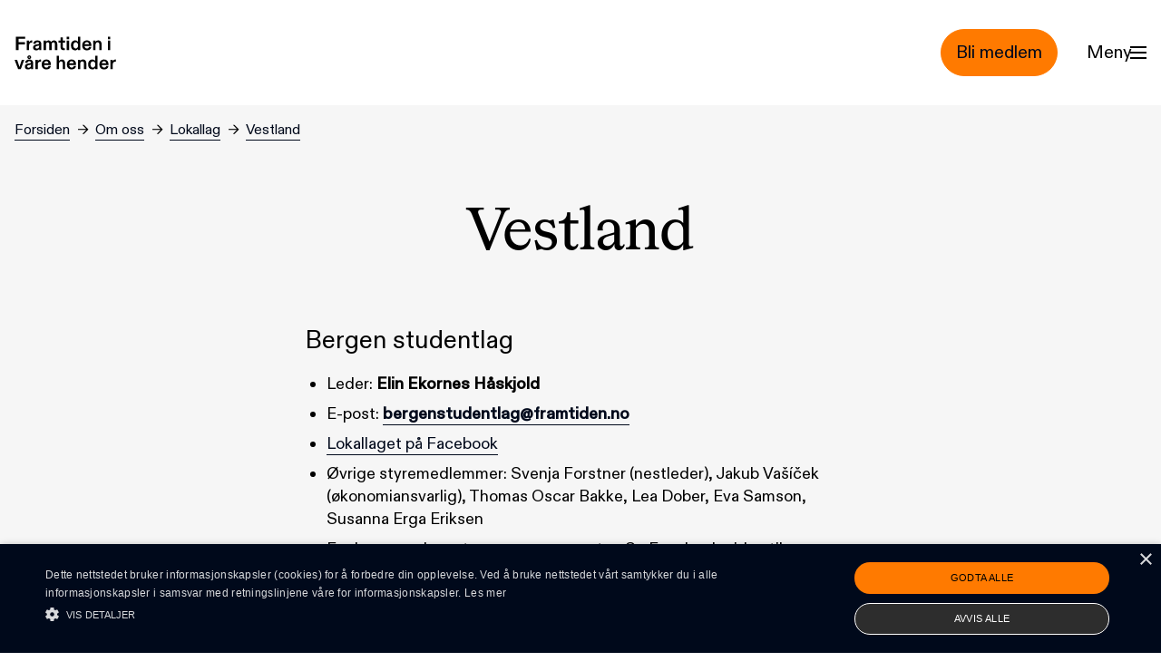

--- FILE ---
content_type: text/html; charset=UTF-8
request_url: https://www.framtiden.no/om-oss/lokallag/vestland
body_size: 11220
content:


<!DOCTYPE html>
<html lang="no">
  <head>
    <meta charset="utf-8" />
    <meta name="viewport" content="width=device-width, initial-scale=1" />
    <meta http-equiv="x-ua-compatible" content="ie=edge" />
    <link rel="icon" href="/favicon.ico" sizes="any"><!-- 32×32 -->
    <link rel="icon" href="/icon.svg" type="image/svg+xml">
    <link rel="apple-touch-icon" href="/apple-touch-icon.png"><!-- 180×180 -->
    <link rel="manifest" href="/site.webmanifest" />

    
    <link rel="stylesheet" href="https://www.framtiden.no/build/assets/main-2cb6bdd3.css" />
    <script type="module">!function(){const e=document.createElement("link").relList;if(!(e&&e.supports&&e.supports("modulepreload"))){for(const e of document.querySelectorAll('link[rel="modulepreload"]'))r(e);new MutationObserver((e=>{for(const o of e)if("childList"===o.type)for(const e of o.addedNodes)if("LINK"===e.tagName&&"modulepreload"===e.rel)r(e);else if(e.querySelectorAll)for(const o of e.querySelectorAll("link[rel=modulepreload]"))r(o)})).observe(document,{childList:!0,subtree:!0})}function r(e){if(e.ep)return;e.ep=!0;const r=function(e){const r={};return e.integrity&&(r.integrity=e.integrity),e.referrerpolicy&&(r.referrerPolicy=e.referrerpolicy),"use-credentials"===e.crossorigin?r.credentials="include":"anonymous"===e.crossorigin?r.credentials="omit":r.credentials="same-origin",r}(e);fetch(e.href,r)}}();</script>
<script type="module" src="https://www.framtiden.no/build/assets/app-378bdd0d.js" crossorigin onload="e=new CustomEvent(&#039;vite-script-loaded&#039;, {detail:{path: &#039;src/js/main.js&#039;}});document.dispatchEvent(e);"></script>

        <script type="text/javascript" charset="UTF-8" src="//cdn.cookie-script.com/s/bf09e2b94fceb677e32533a05ce8304f.js"></script>
  <title>Framtiden i våre hender | Vestland</title>
<script>!function(f,b,e,v,n,t,s){if(f.fbq)return;n=f.fbq=function(){n.callMethod?
n.callMethod.apply(n,arguments):n.queue.push(arguments)};if(!f._fbq)f._fbq=n;
n.push=n;n.loaded=!0;n.version='2.0';n.queue=[];t=b.createElement(e);t.async=!0;
t.src=v;s=b.getElementsByTagName(e)[0];s.parentNode.insertBefore(t,s)}(window,
document,'script','https://connect.facebook.net/en_US/fbevents.js');
fbq('init', '932881330554542');
fbq('track', 'PageView');
</script>
<script>_linkedin_data_partner_id = "5847106";
</script>
<script>var _paq = window._paq = window._paq || [];
_paq.push(['trackPageView']);
_paq.push(['enableLinkTracking']);
_paq.push(["setDomains", ["*.www.framtiden.no","*.framtiden.hypersys.no"]]);
_paq.push(["enableCrossDomainLinking"]);
(function() {
var u="https://framtiden.matomo.cloud/";
_paq.push(['setTrackerUrl', u+'matomo.php']);
_paq.push(['setSiteId', 1]);
var d=document, g=d.createElement('script'), s=d.getElementsByTagName('script')[0];
g.type='text/javascript'; g.async=true; g.src=u+'matomo.js'; s.parentNode.insertBefore(g,s);
})();

var _mtm = window._mtm = window._mtm || [];
_mtm.push({'mtm.startTime': (new Date().getTime()), 'event': 'mtm.Start'});
var d=document, g=d.createElement('script'), s=d.getElementsByTagName('script')[0];
g.async=true; g.src='https://cdn.matomo.cloud/framtiden.matomo.cloud/container_appe53Jb.js'; 
s.parentNode.insertBefore(g,s);

</script><meta name="generator" content="SEOmatic">
<meta name="description" content="Bli medlem i Framtiden i våre hender og bli med i kampen mot overforbruk og sløsing! Sammen skaper vi rettferdige løsninger på klima- og naturkrisen.">
<meta name="referrer" content="no-referrer-when-downgrade">
<meta name="robots" content="all">
<meta content="132368899297" property="fb:profile_id">
<meta content="no" property="og:locale">
<meta content="Framtiden i våre hender" property="og:site_name">
<meta content="website" property="og:type">
<meta content="https://www.framtiden.no/om-oss/lokallag/vestland" property="og:url">
<meta content="Vestland" property="og:title">
<meta content="Bli medlem i Framtiden i våre hender og bli med i kampen mot overforbruk og sløsing! Sammen skaper vi rettferdige løsninger på klima- og naturkrisen." property="og:description">
<meta content="https://www.framtiden.no/filer/transforms/Folk/_1200x630_crop_center-center_82_none/klimamarsj-foto-monica-lovdahl.png?mtime=1755178932" property="og:image">
<meta content="1200" property="og:image:width">
<meta content="630" property="og:image:height">
<meta content="https://instagram.com/framtidenivarehender" property="og:see_also">
<meta content="https://www.youtube.com/@Framtidenivh/" property="og:see_also">
<meta content="https://no.linkedin.com/company/framtiden-i-v%C3%A5re-hender" property="og:see_also">
<meta content="https://no.wikipedia.org/wiki/Framtiden_i_v%C3%A5re_hender" property="og:see_also">
<meta content="https://www.facebook.com/framtidenivh" property="og:see_also">
<meta content="https://www.twitter.com/fivh" property="og:see_also">
<meta name="twitter:card" content="summary_large_image">
<meta name="twitter:site" content="@fivh">
<meta name="twitter:creator" content="@fivh">
<meta name="twitter:title" content="Vestland">
<meta name="twitter:description" content="Bli medlem i Framtiden i våre hender og bli med i kampen mot overforbruk og sløsing! Sammen skaper vi rettferdige løsninger på klima- og naturkrisen.">
<meta name="twitter:image" content="https://www.framtiden.no/filer/transforms/Folk/_800x418_crop_center-center_82_none/klimamarsj-foto-monica-lovdahl.png?mtime=1755178932">
<meta name="twitter:image:width" content="800">
<meta name="twitter:image:height" content="418">
<link href="https://www.framtiden.no/om-oss/lokallag/vestland" rel="canonical">
<link href="https://www.framtiden.no/" rel="home">
<link type="text/plain" href="https://www.framtiden.no/humans.txt" rel="author"></head>

  <body id="body" class="antialiased overflow-x-hidden"><noscript><img height="1" width="1" style="display:none"
src="https://www.facebook.com/tr?id=932881330554542&ev=PageView&noscript=1" /></noscript>


    <a class="sr-only focus:not-sr-only z-50 block w-screen bg-orange-400 text-black text-base focus-visible:outline-none !p-4" href="#main">Hopp til hovedinnhold</a>

<header
  id="page-header" class="top-0 flex pb-8 bg-white">

    <div
    id="top-row" class="container z-50 flex items-center justify-between w-full pt-8">

        <div class="flex items-center justify-start flex-auto">
      <a href="https://www.framtiden.no/" class="w-24 md:w-28">
        <svg class="w-full" width="117" height="39" title="Til forsiden" xmlns="http://www.w3.org/2000/svg" viewBox="0 0 117 39" fill="none">
  <path d="M1.694 16H4.576V9.532H11.946V7.09H4.576V3.042H12.364V0.599999H1.694V16ZM14.1257 16H16.8097V10.676C16.8097 8.322 18.0197 7.486 19.6697 7.486C20.0217 7.486 20.2637 7.53 20.4397 7.574V4.978C20.2637 4.934 20.0877 4.912 19.8677 4.912C18.2617 4.912 17.2937 5.99 16.7217 7.2C16.7877 6.804 16.8097 6.474 16.8097 6.078V5.264H14.1257V16ZM24.9611 16.396C26.8971 16.396 27.9971 15.582 28.5691 14.526C28.5031 14.878 28.4591 15.208 28.4591 15.56V16H30.9451V9.686C30.9451 6.672 29.6251 4.912 26.3471 4.912C23.5751 4.912 21.7491 6.496 21.5731 8.74H24.3451C24.4551 7.618 25.2471 6.914 26.5011 6.914C27.6451 6.914 28.2611 7.574 28.2611 8.322C28.2611 8.85 27.9971 9.136 27.2711 9.246L25.6211 9.488C23.2671 9.818 21.3531 10.654 21.3531 13.118C21.3531 15.274 22.9371 16.396 24.9611 16.396ZM25.7751 14.416C24.8291 14.416 24.0811 13.888 24.0811 12.942C24.0811 11.93 24.9171 11.49 26.1931 11.314L27.2711 11.138C27.7331 11.094 28.0851 10.962 28.3491 10.764V11.842C28.3491 13.36 27.2051 14.416 25.7751 14.416ZM33.5476 16H36.2316V9.752C36.2316 8.08 37.0896 7.046 38.2556 7.046C39.4656 7.046 40.0376 8.08 40.0376 9.642V16H42.7216V9.752C42.7216 8.124 43.6236 7.046 44.7896 7.046C45.9556 7.046 46.5716 8.08 46.5716 9.642V16H49.2556V9.246C49.2556 6.628 47.7156 4.912 45.5596 4.912C43.9976 4.912 42.6776 5.88 42.0616 6.914C41.6656 5.946 40.5876 4.912 39.2456 4.912C37.6616 4.912 36.6716 5.858 36.1436 6.804C36.2096 6.452 36.2316 6.078 36.2316 5.748V5.264H33.5476V16ZM56.5183 16.198C57.2003 16.198 57.8383 16.088 58.1023 16V13.976C57.8383 14.02 57.5523 14.042 57.2883 14.042C56.1443 14.042 55.7043 13.382 55.7043 12.26V7.398H58.3443V5.264H55.7043V1.392H53.0203V5.264H50.5783V7.398H53.0203V12.656C53.0203 15.054 54.2303 16.198 56.5183 16.198ZM60.1013 3.636H62.8953V0.819999H60.1013V3.636ZM60.1453 16H62.8293V5.264H60.1453V16ZM69.8713 16.396C71.8513 16.396 72.8193 15.318 73.2373 14.526C73.1493 14.9 73.1493 15.186 73.1493 15.56V16H75.8333V0.599999H73.1493V5.748C73.1493 6.078 73.1493 6.408 73.2373 6.804C72.6213 5.77 71.5873 4.912 69.9153 4.912C67.4073 4.912 64.9653 6.826 64.9653 10.676C64.9653 14.46 67.0333 16.396 69.8713 16.396ZM70.5093 14.284C68.9033 14.284 67.6933 12.876 67.6933 10.654C67.6933 8.52 68.9033 7.046 70.5093 7.046C72.1153 7.046 73.3033 8.454 73.3033 10.654C73.3033 12.81 72.1153 14.284 70.5093 14.284ZM83.4194 16.396C86.3234 16.396 88.2154 14.702 88.4354 12.502H85.7074C85.5314 13.624 84.5854 14.284 83.4194 14.284C81.7914 14.284 80.7134 12.986 80.6914 11.292H88.5014V10.698C88.5014 7.2 86.6094 4.912 83.3314 4.912C80.2074 4.912 77.9414 7.222 77.9414 10.61C77.9414 14.328 80.2074 16.396 83.4194 16.396ZM80.6694 9.356C80.8234 7.948 81.8574 6.914 83.3094 6.914C84.7614 6.914 85.7074 7.904 85.7514 9.356H80.6694ZM90.6531 16H93.3371V9.708C93.3371 8.212 94.3051 7.046 95.6251 7.046C96.8791 7.046 97.6491 8.036 97.6491 9.62V16H100.333V9.224C100.333 6.584 98.9251 4.912 96.5491 4.912C94.8551 4.912 93.8431 5.726 93.2491 6.804C93.3151 6.386 93.3371 6.056 93.3371 5.748V5.264H90.6531V16ZM107.539 3.636H110.333V0.819999H107.539V3.636ZM107.583 16H110.267V5.264H107.583V16ZM4.158 38H7.282L11.22 27.264H8.448L6.116 34.348C5.962 34.81 5.852 35.184 5.742 35.734C5.61 35.184 5.522 34.81 5.346 34.348L2.992 27.264H0.11L4.158 38ZM16.9809 26.406C18.1689 26.406 19.1369 25.548 19.1369 24.294C19.1369 23.062 18.1689 22.204 16.9809 22.204C15.7929 22.204 14.8469 23.062 14.8469 24.294C14.8469 25.548 15.7929 26.406 16.9809 26.406ZM16.9809 25.042C16.5849 25.042 16.3209 24.734 16.3209 24.294C16.3209 23.876 16.5849 23.568 16.9809 23.568C17.3769 23.568 17.6409 23.876 17.6409 24.294C17.6409 24.734 17.3769 25.042 16.9809 25.042ZM15.5509 38.396C17.4869 38.396 18.5869 37.582 19.1589 36.526C19.0929 36.878 19.0489 37.208 19.0489 37.56V38H21.5349V31.686C21.5349 28.672 20.2149 26.912 16.9369 26.912C14.1649 26.912 12.3389 28.496 12.1629 30.74H14.9349C15.0449 29.618 15.8369 28.914 17.0909 28.914C18.2349 28.914 18.8509 29.574 18.8509 30.322C18.8509 30.85 18.5869 31.136 17.8609 31.246L16.2109 31.488C13.8569 31.818 11.9429 32.654 11.9429 35.118C11.9429 37.274 13.5269 38.396 15.5509 38.396ZM16.3649 36.416C15.4189 36.416 14.6709 35.888 14.6709 34.942C14.6709 33.93 15.5069 33.49 16.7829 33.314L17.8609 33.138C18.3229 33.094 18.6749 32.962 18.9389 32.764V33.842C18.9389 35.36 17.7949 36.416 16.3649 36.416ZM24.1374 38H26.8214V32.676C26.8214 30.322 28.0314 29.486 29.6814 29.486C30.0334 29.486 30.2754 29.53 30.4514 29.574V26.978C30.2754 26.934 30.0994 26.912 29.8794 26.912C28.2734 26.912 27.3054 27.99 26.7334 29.2C26.7994 28.804 26.8214 28.474 26.8214 28.078V27.264H24.1374V38ZM36.7768 38.396C39.6808 38.396 41.5728 36.702 41.7928 34.502H39.0648C38.8888 35.624 37.9428 36.284 36.7768 36.284C35.1488 36.284 34.0708 34.986 34.0488 33.292H41.8588V32.698C41.8588 29.2 39.9668 26.912 36.6888 26.912C33.5648 26.912 31.2988 29.222 31.2988 32.61C31.2988 36.328 33.5648 38.396 36.7768 38.396ZM34.0268 31.356C34.1808 29.948 35.2148 28.914 36.6668 28.914C38.1188 28.914 39.0648 29.904 39.1088 31.356H34.0268ZM48.6296 38H51.3136V31.708C51.3136 30.212 52.2816 29.046 53.6016 29.046C54.8556 29.046 55.6256 30.036 55.6256 31.62V38H58.3096V31.224C58.3096 28.584 56.9016 26.912 54.5256 26.912C52.8316 26.912 51.8196 27.726 51.2256 28.804C51.2916 28.386 51.3136 28.056 51.3136 27.748V22.6H48.6296V38ZM65.8022 38.396C68.7062 38.396 70.5982 36.702 70.8182 34.502H68.0902C67.9142 35.624 66.9682 36.284 65.8022 36.284C64.1742 36.284 63.0962 34.986 63.0742 33.292H70.8842V32.698C70.8842 29.2 68.9922 26.912 65.7142 26.912C62.5902 26.912 60.3242 29.222 60.3242 32.61C60.3242 36.328 62.5902 38.396 65.8022 38.396ZM63.0522 31.356C63.2062 29.948 64.2402 28.914 65.6922 28.914C67.1442 28.914 68.0902 29.904 68.1342 31.356H63.0522ZM73.0359 38H75.7199V31.708C75.7199 30.212 76.6879 29.046 78.0079 29.046C79.2619 29.046 80.0319 30.036 80.0319 31.62V38H82.7159V31.224C82.7159 28.584 81.3079 26.912 78.9319 26.912C77.2379 26.912 76.2259 27.726 75.6319 28.804C75.6979 28.386 75.7199 28.056 75.7199 27.748V27.264H73.0359V38ZM89.6584 38.396C91.6384 38.396 92.6064 37.318 93.0244 36.526C92.9364 36.9 92.9364 37.186 92.9364 37.56V38H95.6204V22.6H92.9364V27.748C92.9364 28.078 92.9364 28.408 93.0244 28.804C92.4084 27.77 91.3744 26.912 89.7024 26.912C87.1944 26.912 84.7524 28.826 84.7524 32.676C84.7524 36.46 86.8204 38.396 89.6584 38.396ZM90.2964 36.284C88.6904 36.284 87.4804 34.876 87.4804 32.654C87.4804 30.52 88.6904 29.046 90.2964 29.046C91.9024 29.046 93.0904 30.454 93.0904 32.654C93.0904 34.81 91.9024 36.284 90.2964 36.284ZM103.206 38.396C106.11 38.396 108.002 36.702 108.222 34.502H105.494C105.318 35.624 104.372 36.284 103.206 36.284C101.578 36.284 100.5 34.986 100.478 33.292H108.288V32.698C108.288 29.2 106.396 26.912 103.118 26.912C99.9945 26.912 97.7285 29.222 97.7285 32.61C97.7285 36.328 99.9945 38.396 103.206 38.396ZM100.456 31.356C100.61 29.948 101.644 28.914 103.096 28.914C104.548 28.914 105.494 29.904 105.538 31.356H100.456ZM110.44 38H113.124V32.676C113.124 30.322 114.334 29.486 115.984 29.486C116.336 29.486 116.578 29.53 116.754 29.574V26.978C116.578 26.934 116.402 26.912 116.182 26.912C114.576 26.912 113.608 27.99 113.036 29.2C113.102 28.804 113.124 28.474 113.124 28.078V27.264H110.44V38Z" fill="black"></path>
</svg>

      </a>
    </div>

        


<a class="inline-flex items-center border rounded-full text-sm lg:text-lg px-4 py-3 text-black border-orange-400 bg-orange-400 hover:bg-black hover:border-black hover:text-white" href="/medlemskap/bli-medlem">    <span>Bli medlem</span>
    
</a>

        <div class="py-1 ml-4 md:ml-8">
      <button id="menu-toggle" aria-label="Menu" aria-expanded="false" aria-controls="menu" class="flex items-center gap-2 text-sm cursor-pointer pointer-events-auto menu-toggle group flex-nowrap md:text-base lg:text-lg">
        <span class="w-10 pointer-events-none lg:w-12">Meny</span>
        <div class="pointer-events-none hamburger-menu" aria-hidden="true">
          <span></span>
          <span></span>
          <span></span>
        </div>
      </button>
    </div>
  </div>


    <nav id="menu" hidden aria-hidden="true" aria-expanded="false" aria-labelledby="menu-toggle" role="navigation" class="fixed inset-0 z-40 pt-32 overflow-y-scroll bg-orange-200 md:pt-48">
    <div class="container">
      
<div class="md:flex">

        <div class="mb-8 md:mb-14 block md:hidden">
        
<form  class="relative w-full mx-auto" action="https://www.framtiden.no/search">
    <input
        class="w-full
            placeholder-black
            bg-transparent
            border
            border-black text-black placeholder-black
            rounded-md
            appearance-none
            px-2
            py-2
            md:py-4
            pl-4
            md:pl-8
            text-sm
            tracking-2
            "
        type="search"
        name="q"
        aria-label="Søk"
        autocomplete="off"
        value=""
        placeholder="Søk">
</form>    </div>

        <ul class="w-full md:w-4/12 mb-8 md:mb-0 ">
                    <li class="text-2xl md:text-3xl lg:text-5xl font-serif pt-2 mb-2 md:mb-5">
                <a class="hover:underline" href="https://www.framtiden.no/medlemskap/bli-medlem">Bli medlem</a>
            </li>
                    <li class="text-2xl md:text-3xl lg:text-5xl font-serif pt-2 mb-2 md:mb-5">
                <a class="hover:underline" href="https://www.framtiden.no/gaver-og-donasjoner">Støtt oss</a>
            </li>
                    <li class="text-2xl md:text-3xl lg:text-5xl font-serif pt-2 mb-2 md:mb-5">
                <a class="hover:underline" href="https://www.framtiden.no/artikler">Artikler</a>
            </li>
                    <li class="text-2xl md:text-3xl lg:text-5xl font-serif pt-2 mb-2 md:mb-5">
                <a class="hover:underline" href="https://www.framtiden.no/tema">Våre tema</a>
            </li>
                    <li class="text-2xl md:text-3xl lg:text-5xl font-serif pt-2 mb-2 md:mb-5">
                <a class="hover:underline" href="https://www.framtiden.no/tips">Grønne tips</a>
            </li>
            </ul>

    <div class="w-full md:w-8/12">

                <div class="mb-8 md:mb-14 hidden md:block">
            
<form  class="relative w-full mx-auto" action="https://www.framtiden.no/search">
    <input
        class="w-full
            placeholder-black
            bg-transparent
            border
            border-black text-black placeholder-black
            rounded-md
            appearance-none
            px-2
            py-2
            md:py-4
            pl-4
            md:pl-8
            text-sm
            tracking-2
            "
        type="search"
        name="q"
        aria-label="Søk"
        autocomplete="off"
        value=""
        placeholder="Søk">
</form>        </div>

                <div class="flex flex-wrap justify-between">
                                                <section class="w-full md:w-1/3 mb-5 pr-5">
                        <h2 class="text-xs md:text-base lg:text-lg mb-2 md:mb-5">Engasjer deg</h2>
                                                    <ul>
                                                            <li class="text-base md:text-xl lg:text-2xl font-serif mb-px md:mb-2" >
                        <a class="inline-block hover:underline py-1" href="https://www.framtiden.no/kampanjer">Skriv under</a>
                    </li>
                                                                                                <li class="text-base md:text-xl lg:text-2xl font-serif mb-px md:mb-2" >
                        <a class="inline-block hover:underline py-1" href="https://www.framtiden.no/om-oss/lokallag">Bli med i lokallag</a>
                    </li>
                                                                                </ul>
                                                    </section>
                                                                <section class="w-full md:w-1/3 mb-5 pr-5">
                        <h2 class="text-xs md:text-base lg:text-lg mb-2 md:mb-5">Om oss</h2>
                                                    <ul>
                                                            <li class="text-base md:text-xl lg:text-2xl font-serif mb-px md:mb-2" >
                        <a class="inline-block hover:underline py-1" href="https://www.framtiden.no/om-oss">Om oss</a>
                    </li>
                                                                                                <li class="text-base md:text-xl lg:text-2xl font-serif mb-px md:mb-2" >
                        <a class="inline-block hover:underline py-1" href="https://www.framtiden.no/om-oss/kontakt">Kontakt oss</a>
                    </li>
                                                                                </ul>
                                                    </section>
                                                                <section class="w-full md:w-1/3 mb-5 pr-5">
                        <h2 class="text-xs md:text-base lg:text-lg mb-2 md:mb-5">Følg oss</h2>
                                                    <ul>
                                                            <li class="text-base md:text-xl lg:text-2xl font-serif mb-px md:mb-2" >
                        <a class="inline-block hover:underline py-1" href="https://nb-no.facebook.com/framtidenivh">Facebook</a>
                    </li>
                                                                                                <li class="text-base md:text-xl lg:text-2xl font-serif mb-px md:mb-2" >
                        <a class="inline-block hover:underline py-1" href="https://instagram.com/framtidenivarehender">Instagram</a>
                    </li>
                                                                                </ul>
                                                    </section>
                                    </div>
    </div>
</div>
    </div>
  </nav>

</header>


     <div class="relative z-20 bg-gray-100">

                <div class="container pt-4">
         


<nav  aria-label="Brødsmulesti">
  <ol class="flex space-x-1 md:space-x-2 items-baseline text-xxs md:text-xs lg:text-sm">
            <li  class="truncate">
          <a class="underlined_link" href="https://www.framtiden.no/">Forsiden</a>
        </li>

        <span class="w-3 pb-0.5 mx-1" aria-hidden="true">→</span>

            <li  class="truncate">
          <a class="underlined_link" href="https://www.framtiden.no/om-oss">Om oss</a>
        </li>

        <span class="w-3 pb-0.5 mx-1" aria-hidden="true">→</span>

            <li  class="truncate">
          <a class="underlined_link" href="https://www.framtiden.no/om-oss/lokallag">Lokallag</a>
        </li>

        <span class="w-3 pb-0.5 mx-1 hidden sm:block" aria-hidden="true">→</span>

            <li  class="sr-only sm:not-sr-only sm:!truncate">
          <a class="underlined_link" href="https://www.framtiden.no/om-oss/lokallag/vestland" aria-current="page">Vestland</a>
        </li>

        

      </ol>
</nav>
        </div>
        <div id="main" >
            <article>
    





	<header class=""> <div class="container">

		<div
			class="grid grid-cols-12 mt-4 gap-x-4 md:gap-x-8 md:mt-10 lg:mt-16">

						<div
				class="grid content-center col-span-full md:col-start-4  md:col-span-6">

								

								<h1 class="text-3xl sm:text-4xl md:text-5xl lg:text-6xl font-serif font-medium mb-4 text-center mb-0">
					Vestland
				</h1>

								
								
											</div>

										
			
			<div
				class="col-span-full lg:col-span-6 lg:col-start-4 md:order-last">
								
								
			</div>
		</div>
	</div>

	</header>


    <main class="main-grid main-grid--article">

            

        
                    
                    

        

    
<div class="richText grid-block col-start-1 lg:col-span-6 lg:col-start-4 py-8 lg:py-16 rich-text text-base">
    <h2>Bergen studentlag</h2>
<ul><li>Leder: <strong>Elin Ekornes Håskjold </strong></li> <li>E-post: <a href="/cdn-cgi/l/email-protection#7012150217151e301602111d041914151e5e1e1f"><strong><span class="__cf_email__" data-cfemail="9dfff8effaf8f3eee9e8f9f8f3e9f1fcfaddfbeffcf0e9f4f9f8f3b3f3f2">[email&#160;protected]</span></strong></a></li> <li><a href="https://www.facebook.com/pages/Framtiden-i-v%C3%A5re-hender-Bergen/222937274424492" target="_blank" rel="noreferrer noopener">Lokallaget på Facebook</a></li> <li>Øvrige styremedlemmer: Svenja Forstner (nestleder), Jakub Vašíček (økonomiansvarlig), Thomas Oscar Bakke, Lea Dober, Eva Samson, Susanna Erga Eriksen</li> <li>For kommende møter og arrangementer: Se Facebook-siden til lokallaget eller send en e-post til kontaktperson.</li> </ul>
<h2>Bergen</h2>
<ul><li>Leder: <strong>Hartvig Munthe-Kaas</strong></li><li>E-post: <a href="/cdn-cgi/l/email-protection#bcded9cedbd9d2fcdaceddd1c8d5d8d9d292d2d3" target="_blank" rel="noreferrer noopener"><strong><span class="__cf_email__" data-cfemail="e183849386848fa18793808c958885848fcf8f8e">[email&#160;protected]</span></strong></a></li><li>Øvrige styremedlemmer: Per-Hjalmar Svae (nestleder), Julia Romanawska (økonomiansvarlig), Anni Sofie Geithus, Elin Ekornes Håskjold (studentrepresentant mobil: 415 79 436 e-post: <a href="/cdn-cgi/l/email-protection" class="__cf_email__" data-cfemail="c8ada4a1a6ada3a0a9a988a0a7bca5a9a1a4e6aba7a5">[email&#160;protected]</a>)</li><li>For kommende møter og arrangementer: Send en e-post til kontaktperson.</li></ul>
<h2>Sogndal studentlag </h2>
<ul><li>Leder: <strong>Ingeborg Bjørke</strong></li> <li>E-post: <a href="/cdn-cgi/l/email-protection#e79488808983868ba78195868a938e838289c98988"><span class="__cf_email__" data-cfemail="4a39252d242e2b260a2c382b273e232e2f24642425">[email&#160;protected]</span></a> </li> <li>Øvrige styremedlemmer: Noah Eckstein (økonomiansvarlig), Jonas Oppermann, Kirsti Mordt, Josefine Breivik, Eva Nesje-Haugli (vara), Kevin Grünewald (vara)</li> <li><a href="https://www.facebook.com/framtidensogndal" target="_blank" rel="noreferrer noopener">Lokallaget på Facebook</a></li> </ul>
</div>



    </main>

        

  </article>
        </div>
    </main>

    


<footer id="footer" class="relative pt-16 pb-8 lg:p-16 text-white bg-black">

    <div class="container md:flex">

                <div class="mb-8 md:mb-14 block md:hidden">
                
<form  class="relative w-full mx-auto" action="https://www.framtiden.no/search">
    <input
        class="w-full
            placeholder-black
            bg-transparent
            border
            border-white text-white placeholder-white
            rounded-md
            appearance-none
            px-2
            py-2
            md:py-4
            pl-4
            md:pl-8
            text-sm
            tracking-2
            "
        type="search"
        name="q"
        aria-label="Søk"
        autocomplete="off"
        value=""
        placeholder="Søk">
</form>
        </div>


                <div class="w-full md:w-4/12 flex flex-col justify-between ">

                        <ul class="mb-8 md:mb-32">
                                    <li class="text-3xl lg:text-5xl font-serif pt-2 mb-2 md:mb-5 max-w-">
                        <a class="hover:underline" href="/medlemskap/bli-medlem">Bli medlem</a>
                    </li>
                                    <li class="text-3xl lg:text-5xl font-serif pt-2 mb-2 md:mb-5 max-w-">
                        <a class="hover:underline" href="https://www.framtiden.no/kampanjer">Kampanjer</a>
                    </li>
                                    <li class="text-3xl lg:text-5xl font-serif pt-2 mb-2 md:mb-5 max-w-">
                        <a class="hover:underline" href="/om-oss">Om oss</a>
                    </li>
                            </ul>

                        <a href="/medlemskap/bli-medlem"
                
                                                 
  
      
    
      
        
                        
    
    
    
    
    <figure  class="max-w-[12rem] hidden md:block">
    <img  class="motion-safe:hover:animate-wiggle rotate-[30deg]" src="https://fivh.imgix.net/images/FIVH_Badge_Blue_2023-04-06-083429_pfzc.png?auto=compress%2Cformat&amp;fit=clip&amp;imgixProfile=default&amp;q=40&amp;w=320" srcset="https://fivh.imgix.net/images/FIVH_Badge_Blue_2023-04-06-083429_pfzc.png?auto=compress%2Cformat&amp;fit=clip&amp;imgixProfile=default&amp;q=40&amp;w=320 320w, https://fivh.imgix.net/images/FIVH_Badge_Blue_2023-04-06-083429_pfzc.png?auto=compress%2Cformat&amp;fit=clip&amp;imgixProfile=default&amp;q=40&amp;w=520 520w, https://fivh.imgix.net/images/FIVH_Badge_Blue_2023-04-06-083429_pfzc.png?auto=compress%2Cformat&amp;fit=clip&amp;imgixProfile=default&amp;q=40&amp;w=720 720w, https://fivh.imgix.net/images/FIVH_Badge_Blue_2023-04-06-083429_pfzc.png?auto=compress%2Cformat&amp;fit=clip&amp;imgixProfile=default&amp;q=40&amp;w=920 920w, https://fivh.imgix.net/images/FIVH_Badge_Blue_2023-04-06-083429_pfzc.png?auto=compress%2Cformat&amp;fit=clip&amp;imgixProfile=default&amp;q=40&amp;w=1120 1120w, https://fivh.imgix.net/images/FIVH_Badge_Blue_2023-04-06-083429_pfzc.png?auto=compress%2Cformat&amp;fit=clip&amp;imgixProfile=default&amp;q=40&amp;w=1320 1320w, https://fivh.imgix.net/images/FIVH_Badge_Blue_2023-04-06-083429_pfzc.png?auto=compress%2Cformat&amp;fit=clip&amp;imgixProfile=default&amp;q=40&amp;w=1520 1520w, https://fivh.imgix.net/images/FIVH_Badge_Blue_2023-04-06-083429_pfzc.png?auto=compress%2Cformat&amp;fit=clip&amp;imgixProfile=default&amp;q=40&amp;w=1600 1600w" width="320" height="320" alt="Bli medlem" sizes="(max-width: 768px) 50vw, 12rem" loading="lazy" />
      </figure>



            </a>

                        <a href="https://www.feed.no" class="text-xxs opacity-50 hidden md:block pt-16">Design and code by Feed</a>

        </div>

        <div class="w-full md:w-8/12">

                        <div class="mb-8 md:mb-14 hidden md:block">
                
<form  class="relative w-full mx-auto" action="https://www.framtiden.no/search">
    <input
        class="w-full
            placeholder-black
            bg-transparent
            border
            border-white text-white placeholder-white
            rounded-md
            appearance-none
            px-2
            py-2
            md:py-4
            pl-4
            md:pl-8
            text-sm
            tracking-2
            "
        type="search"
        name="q"
        aria-label="Søk"
        autocomplete="off"
        value=""
        placeholder="Søk">
</form>
            </div>

                        <div class="flex flex-wrap justify-start gap-y-8 lg:gap-y-16">
                                                            <section class="w-1/2 sm:w-1/3 lg:w-1/4 mb-5 pr-5">
                            <h2 class="text-base font-serif mb-2 md:mb-5">Tema</h2>
                                                                <ul>
                                                                        <li class="text-xs leading-tight" >
                            <a class="inline-block hover:underline py-1" href="https://www.framtiden.no/tema/overforbruk">Overforbruk</a>
                        </li>
                                                                                                                        <li class="text-xs leading-tight" >
                            <a class="inline-block hover:underline py-1" href="https://www.framtiden.no/tema/mat">Bærekraftig mat</a>
                        </li>
                                                                                                                        <li class="text-xs leading-tight" >
                            <a class="inline-block hover:underline py-1" href="https://www.framtiden.no/tema/klaer">Klær</a>
                        </li>
                                                                                                                        <li class="text-xs leading-tight" >
                            <a class="inline-block hover:underline py-1" href="https://www.framtiden.no/tema/penger">Penger</a>
                        </li>
                                                                                                    </ul>
                                                                </section>
                                                                                <section class="w-1/2 sm:w-1/3 lg:w-1/4 mb-5 pr-5">
                            <h2 class="text-base font-serif mb-2 md:mb-5">Skriv under</h2>
                                                                <ul>
                                                                        <li class="text-xs leading-tight" >
                            <a class="inline-block hover:underline py-1" href="https://www.framtiden.no/kampanjer/stopp-fast-fashion-ansvarlig-klespolitikk">Stopp fast fashion: Ansvarlig klespolitikk NÅ!</a>
                        </li>
                                                                                                                        <li class="text-xs leading-tight" >
                            <a class="inline-block hover:underline py-1" href="https://www.framtiden.no/kampanjer/temu">Nok overforbruk – Stopp Temu!</a>
                        </li>
                                                                                                                        <li class="text-xs leading-tight" >
                            <a class="inline-block hover:underline py-1" href="https://www.framtiden.no/kampanjer/5av7">Spis grønnere – ta 5 av 7-utfordringen!</a>
                        </li>
                                                                                                    </ul>
                                                                </section>
                                                                                <section class="w-1/2 sm:w-1/3 lg:w-1/4 mb-5 pr-5">
                            <h2 class="text-base font-serif mb-2 md:mb-5">Ressurser</h2>
                                                                <ul>
                                                                        <li class="text-xs leading-tight" >
                            <a class="inline-block hover:underline py-1" href="https://www.framtiden.no/om-oss/medlemsblad">Medlemsblad</a>
                        </li>
                                                                                                                        <li class="text-xs leading-tight" >
                            <a class="inline-block hover:underline py-1" href="https://www.framtiden.no/om-oss/prosjekter">Miljøprosjekter</a>
                        </li>
                                                                                                                        <li class="text-xs leading-tight" >
                            <a class="inline-block hover:underline py-1" href="https://www.framtiden.no/rapporter">Rapporter</a>
                        </li>
                                                                                                                        <li class="text-xs leading-tight" >
                            <a class="inline-block hover:underline py-1" href="https://www.framtiden.no/webinarer">Webinarer</a>
                        </li>
                                                                                                    </ul>
                                                                </section>
                                                                                <section class="w-1/2 sm:w-1/3 lg:w-1/4 mb-5 pr-5">
                            <h2 class="text-base font-serif mb-2 md:mb-5">Om oss</h2>
                                                                <ul>
                                                                        <li class="text-xs leading-tight" >
                            <a class="inline-block hover:underline py-1" href="https://www.framtiden.no/om-oss">Om oss</a>
                        </li>
                                                                                                                        <li class="text-xs leading-tight" >
                            <a class="inline-block hover:underline py-1" href="https://www.framtiden.no/om-oss/ansatte">Ansatte</a>
                        </li>
                                                                                                                        <li class="text-xs leading-tight" >
                            <a class="inline-block hover:underline py-1" href="https://www.framtiden.no/om-oss/lokallag">Lokallag</a>
                        </li>
                                                                                                                        <li class="text-xs leading-tight" >
                            <a class="inline-block hover:underline py-1" href="https://www.framtiden.no/om-oss/ledige-stillinger" rel="noopener" target="_blank">Ledige stillinger</a>
                        </li>
                                                                                                                        <li class="text-xs leading-tight" >
                            <a class="inline-block hover:underline py-1" href="https://www.framtiden.no/personvern">Personvern</a>
                        </li>
                                                                                                    </ul>
                                                                </section>
                                                                                <section class="w-1/2 sm:w-1/3 lg:w-1/4 mb-5 pr-5">
                            <h2 class="text-base font-serif mb-2 md:mb-5">Kontakt</h2>
                                                                <ul>
                                                                        <li class="text-xs leading-tight" >
                            <a class="inline-block hover:underline py-1" href="tel:22033150">+47 22 03 31 50</a>
                        </li>
                                                                                                                        <li class="text-xs leading-tight" >
                            <a class="inline-block hover:underline py-1" href="/cdn-cgi/l/email-protection#4c3c233f380c2a3e2d213825282922622223"><span class="__cf_email__" data-cfemail="99e9f6eaedd9ffebf8f4edf0fdfcf7b7f7f6">[email&#160;protected]</span></a>
                        </li>
                                                                                                                        <li class="text-xs leading-tight" >
                            <a class="inline-block hover:underline py-1" href="https://goo.gl/maps/QyTdHefYSHRYmdyB6">Økernveien 94, 0579 Oslo</a>
                        </li>
                                                                                                    </ul>
                                                                </section>
                                                                                <section class="w-1/2 sm:w-1/3 lg:w-1/4 mb-5 pr-5">
                            <h2 class="text-base font-serif mb-2 md:mb-5">Følg oss</h2>
                                                                <ul>
                                                                        <li class="text-xs leading-tight" >
                            <a class="inline-block hover:underline py-1" href="https://www.framtiden.no/om-oss/kontakt/nyhetsbrev" rel="noopener" target="_blank">Nyhetsbrev</a>
                        </li>
                                                                                                                        <li class="text-xs leading-tight" >
                            <a class="inline-block hover:underline py-1" href="https://instagram.com/framtidenivarehender" rel="noopener" target="_blank">Instagram</a>
                        </li>
                                                                                                                        <li class="text-xs leading-tight" >
                            <a class="inline-block hover:underline py-1" href="https://www.linkedin.com/company/framtiden-i-v%C3%A5re-hender/" rel="noopener" target="_blank">LinkedIn</a>
                        </li>
                                                                                                                        <li class="text-xs leading-tight" >
                            <a class="inline-block hover:underline py-1" href="https://nb-no.facebook.com/framtidenivh" rel="noopener" target="_blank">Facebook</a>
                        </li>
                                                                                                                        <li class="text-xs leading-tight" >
                            <a class="inline-block hover:underline py-1" href="https://www.tiktok.com/@framtidenivarehender" rel="noopener" target="_blank">TikTok</a>
                        </li>
                                                                                                    </ul>
                                                                </section>
                                                                                <section class="w-1/2 sm:w-1/3 lg:w-1/4 mb-5 pr-5">
                            <h2 class="text-base font-serif mb-2 md:mb-5">Støtt oss</h2>
                                                                <ul>
                                                                        <li class="text-xs leading-tight" >
                            <a class="inline-block hover:underline py-1" href="https://www.framtiden.no/medlemskap/bli-medlem">Bli medlem</a>
                        </li>
                                                                                                                        <li class="text-xs leading-tight" >
                            <a class="inline-block hover:underline py-1" href="https://www.framtiden.no/gaver-og-donasjoner">Gi en gave til framtiden</a>
                        </li>
                                                                                                                        <li class="text-xs leading-tight" >
                            <span class="inline-block py-1">Vipps 9090</span>
                        </li>
                                                                                                                        <li class="text-xs leading-tight" >
                            <span class="inline-block py-1">Gavekonto: 1254 62 79977</span>
                        </li>
                                                                                                    </ul>
                                                                </section>
                                                                                <section class="w-1/2 sm:w-1/3 lg:w-1/4 mb-5 pr-5">
                            <h2 class="text-base font-serif mb-2 md:mb-5">Språk</h2>
                                                                <ul>
                                                                        <li class="text-xs leading-tight" >
                            <a class="inline-block hover:underline py-1" href="https://www.framtiden.no">Norsk</a>
                        </li>
                                                                                                                        <li class="text-xs leading-tight" >
                            <a class="inline-block hover:underline py-1" href="https://www.framtiden.no/en">English</a>
                        </li>
                                                                                                    </ul>
                                                                </section>
                                                </div>
        </div>

                <a href="/medlemskap/bli-medlem"
            
                                                 
  
      
    
      
        
                        
    
    
    
    
    <figure  class="block md:hidden flex justify-start">
    <img  class="max-w-[10rem] pt-8 rotate-[30deg]" src="https://fivh.imgix.net/images/FIVH_Badge_Blue_2023-04-06-083429_pfzc.png?auto=compress%2Cformat&amp;fit=clip&amp;imgixProfile=default&amp;q=40&amp;w=320" srcset="https://fivh.imgix.net/images/FIVH_Badge_Blue_2023-04-06-083429_pfzc.png?auto=compress%2Cformat&amp;fit=clip&amp;imgixProfile=default&amp;q=40&amp;w=320 320w, https://fivh.imgix.net/images/FIVH_Badge_Blue_2023-04-06-083429_pfzc.png?auto=compress%2Cformat&amp;fit=clip&amp;imgixProfile=default&amp;q=40&amp;w=520 520w, https://fivh.imgix.net/images/FIVH_Badge_Blue_2023-04-06-083429_pfzc.png?auto=compress%2Cformat&amp;fit=clip&amp;imgixProfile=default&amp;q=40&amp;w=720 720w, https://fivh.imgix.net/images/FIVH_Badge_Blue_2023-04-06-083429_pfzc.png?auto=compress%2Cformat&amp;fit=clip&amp;imgixProfile=default&amp;q=40&amp;w=920 920w, https://fivh.imgix.net/images/FIVH_Badge_Blue_2023-04-06-083429_pfzc.png?auto=compress%2Cformat&amp;fit=clip&amp;imgixProfile=default&amp;q=40&amp;w=1120 1120w, https://fivh.imgix.net/images/FIVH_Badge_Blue_2023-04-06-083429_pfzc.png?auto=compress%2Cformat&amp;fit=clip&amp;imgixProfile=default&amp;q=40&amp;w=1320 1320w, https://fivh.imgix.net/images/FIVH_Badge_Blue_2023-04-06-083429_pfzc.png?auto=compress%2Cformat&amp;fit=clip&amp;imgixProfile=default&amp;q=40&amp;w=1520 1520w, https://fivh.imgix.net/images/FIVH_Badge_Blue_2023-04-06-083429_pfzc.png?auto=compress%2Cformat&amp;fit=clip&amp;imgixProfile=default&amp;q=40&amp;w=1600 1600w" width="320" height="320" alt="Bli medlem" sizes="(max-width: 768px) 50vw, 12rem" loading="lazy" />
      </figure>



        </a>


                <a href="https://www.feed.no" class="text-xxs opacity-50 block md:hidden pt-16 text-left">Design and code by Feed</a>

    </div>
</footer>

  <script data-cfasync="false" src="/cdn-cgi/scripts/5c5dd728/cloudflare-static/email-decode.min.js"></script><script type="application/ld+json">{"@context":"https://schema.org","@graph":[{"@type":"WebSite","author":{"@id":"https://www.framtiden.no#identity"},"copyrightHolder":{"@id":"https://www.framtiden.no#identity"},"copyrightYear":"2023","creator":{"@id":"https://www.framtiden.no#creator"},"dateModified":"2025-10-16T14:03:51+02:00","datePublished":"2023-03-24T15:37:00+01:00","description":"Bli medlem i Framtiden i våre hender og bli med i kampen mot overforbruk og sløsing! Sammen skaper vi rettferdige løsninger på klima- og naturkrisen.","headline":"Vestland","image":{"@type":"ImageObject","url":"https://www.framtiden.no/filer/transforms/Folk/_1200x630_crop_center-center_82_none/klimamarsj-foto-monica-lovdahl.png?mtime=1755178932"},"inLanguage":"no","mainEntityOfPage":"https://www.framtiden.no/om-oss/lokallag/vestland","name":"Vestland","publisher":{"@id":"https://www.framtiden.no#creator"},"url":"https://www.framtiden.no/om-oss/lokallag/vestland"},{"@id":"https://www.framtiden.no#identity","@type":"LocalBusiness","address":{"@type":"PostalAddress","addressCountry":"Norge","addressLocality":"Oslo","addressRegion":"Oslo","postalCode":"0579","streetAddress":"Økernveien 94"},"alternateName":"FIVH","description":"Framtiden i våre hender er Norges største miljø- og solidaritetsorganisasjon med over 50 000 medlemmer. Vi kjemper mot overforbruk. Sammen jobber vi for en rettferdig verden der vi tar vare på mennesker, natur og klima.","image":{"@type":"ImageObject","height":"1029","url":"https://fivh.imgix.net/images/Folk/klimamarsj-foto-monica-lovdahl.png","width":"1547"},"logo":{"@type":"ImageObject","height":"60","url":"https://www.framtiden.no/filer/transforms/Folk/_600x60_fit_center-center_82_none/klimamarsj-foto-monica-lovdahl.png?mtime=1755178932","width":"90"},"name":"Framtiden i våre hender","priceRange":"$","sameAs":["https://www.twitter.com/fivh","https://www.facebook.com/framtidenivh","https://no.wikipedia.org/wiki/Framtiden_i_v%C3%A5re_hender","https://no.linkedin.com/company/framtiden-i-v%C3%A5re-hender","https://www.youtube.com/@Framtidenivh/","https://instagram.com/framtidenivarehender"],"telephone":"+47 22 03 31 50","url":"https://www.framtiden.no"},{"@id":"#creator","@type":"Organization"},{"@type":"BreadcrumbList","description":"Breadcrumbs list","itemListElement":[{"@type":"ListItem","item":"https://www.framtiden.no/","name":"Forsiden","position":1},{"@type":"ListItem","item":"https://www.framtiden.no/om-oss","name":"Om oss","position":2},{"@type":"ListItem","item":"https://www.framtiden.no/om-oss/lokallag","name":"Lokallag","position":3},{"@type":"ListItem","item":"https://www.framtiden.no/om-oss/lokallag/vestland","name":"Vestland","position":4}],"name":"Breadcrumbs"}]}</script>
<script type="text/javascript">
(function(){var s = document.getElementsByTagName("script")[0];
    var b = document.createElement("script");
    b.type = "text/javascript";b.async = true;
    b.src = "https://snap.licdn.com/li.lms-analytics/insight.min.js";
    s.parentNode.insertBefore(b, s);})();
</script>
<noscript>
<img height="1" width="1" style="display:none;" alt="" src="https://dc.ads.linkedin.com/collect/?pid=5847106&fmt=gif" />
</noscript>
</body>
  <!-- Naming conventions from https://glyphy.io/cool-symbols/dingbats -->
<!-- hidden class so it doesnt appear in body? -->
<svg class="hidden w-0 h-0">
  <defs>

    <!-- Sixteen Pointed Asterisk -->
    <symbol id="star_1" viewBox="0 0 101 101">
      <path d="M45.9561 100.168H54.2117L52.0102 60.541L65.4944 97.9664L72.9244 94.9393L55.8628 58.8899L82.5559 88.61L88.3348 82.5559L58.8899 56.138L94.6641 73.1996L97.9664 65.4944L60.2658 52.2854L100.168 54.2117V45.9561L60.2658 48.1576L97.9664 34.6735L94.6641 27.2435L58.8899 44.305L88.3348 17.6119L82.5559 11.833L55.8628 41.278L72.9244 5.50372L65.4944 2.20149L52.0102 39.6268L54.2117 0H45.9561L47.8824 39.902L34.6735 2.20149L26.9683 5.50372L44.0298 41.278L17.6119 11.833L11.5578 17.6119L41.278 44.305L5.22854 27.2435L2.20149 34.6735L39.6269 48.1576L0 45.9561V54.2117L39.6269 52.2854L2.20149 65.4944L5.22854 73.1996L41.278 56.138L11.5578 82.5559L17.6119 88.61L44.0298 58.8899L26.9683 94.9393L34.6735 97.9664L47.8824 60.541L45.9561 100.168Z" fill="currentColor"/>
    </symbol>

    <!-- Heavy Asterisk -->
    <symbol id="star_2" viewBox="0 0 93 96">
      <path d="M36.3246 95.2145H56.4132V64.944L82.556 80.0793L92.4627 62.7425L66.32 47.6073L92.4627 32.472L82.556 15.1353L56.4132 30.2705V0H36.3246V30.2705L9.90671 15.1353L0 32.472L26.1427 47.6073L0 62.7425L9.90671 80.0793L36.3246 64.944V95.2145Z" fill="currentColor"/>
    </symbol>

    <!-- Black Four Pointed Star -->
    <symbol id="star_3" viewBox="0 0 106 106">
      <path d="M50.0839 105.672H55.8628C56.826 99.7551 59.4402 93.2882 63.8432 86.271C72.6492 72.374 90.3987 58.7523 105.672 55.5877V49.8087C98.104 48.1576 90.6739 44.7178 83.5191 39.6268C68.9342 29.3074 58.2019 13.8969 55.8628 0H50.0839C48.708 7.29244 45.5434 14.3097 40.59 21.4645C30.8209 35.6366 15.548 46.0937 0 49.8087V55.5877C7.84281 57.2388 15.8232 61.0914 23.666 67.0079C39.6269 78.9785 48.02 93.8386 50.0839 105.672Z" fill="currentColor"/>
    </symbol>

    <!-- Balloon-spoked Asterisk -->
    <symbol id="star_4" viewBox="0 0 91 101">
      <path d="M45.5433 100.993C52.5606 100.993 58.0643 95.6273 58.0643 88.4724C58.0643 82.5559 53.9365 77.6026 48.02 76.2266V55.0373L66.4575 65.632C66.0447 66.7327 65.9072 67.9711 65.9072 69.4846C65.9072 76.2266 71.2733 82.0056 78.2905 82.0056C85.1702 82.0056 90.9491 76.2266 90.9491 69.4846C90.9491 62.7425 85.3078 56.9636 78.4281 56.9636C74.7131 56.9636 71.5485 58.3395 69.0718 61.0914L50.6343 50.4967L69.0718 39.902C71.4109 42.6539 74.4379 44.0298 78.2905 44.0298C85.1702 44.0298 90.9491 38.3885 90.9491 31.6464C90.9491 24.9044 85.583 18.9879 78.2905 18.9879C71.2733 18.9879 65.9072 24.7668 65.9072 31.5089C65.9072 33.0224 66.0447 34.2607 66.4575 35.3615L48.02 45.9561V24.7668C53.6613 23.666 58.0643 18.5751 58.0643 12.521C58.0643 5.77892 52.5606 0 45.4058 0C38.5261 0 32.8848 5.50373 32.8848 12.521C32.8848 18.8503 37.1502 23.666 42.9291 24.7668V45.9561L24.4916 35.3615C24.7668 34.3983 25.0419 33.16 25.0419 31.5089C25.0419 24.9044 19.6758 18.9879 12.6586 18.9879C5.77891 18.9879 0 24.7668 0 31.6464C0 38.3885 5.64132 44.0298 12.6586 44.0298C16.5112 44.0298 19.5382 42.6539 21.8773 39.902L40.1772 50.4967L21.8773 61.0914C19.4006 58.3395 16.236 56.9636 12.5209 56.9636C5.50368 56.9636 0 62.7425 0 69.4846C0 76.3642 5.9165 82.0056 12.6586 82.0056C19.5382 82.0056 25.0419 76.2266 25.0419 69.4846C25.0419 67.8335 24.7668 66.5951 24.4916 65.632L42.9291 55.0373V76.2266C37.0126 77.465 32.8848 82.4183 32.8848 88.4724C32.8848 95.6273 38.5261 100.993 45.5433 100.993Z" fill="currentColor"/>
    </symbol>

  </defs>
</svg>

</html>
